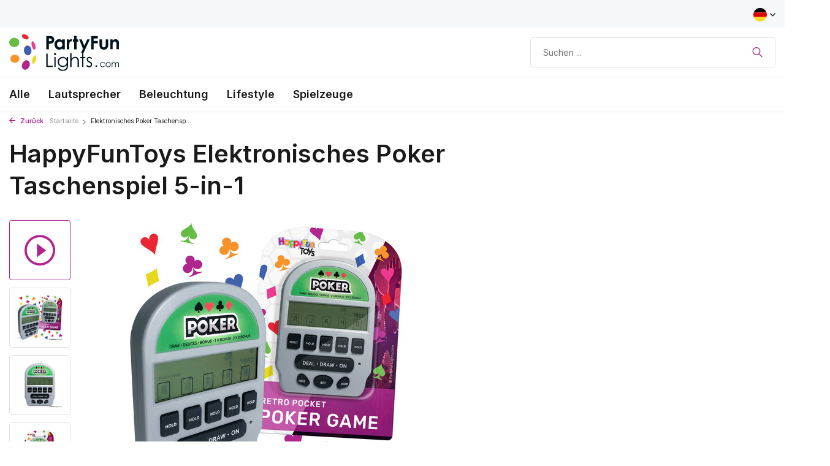

--- FILE ---
content_type: text/html;charset=utf-8
request_url: https://shop.partyfunlights.com/de/poker-pocket-game.html
body_size: 8449
content:
<!DOCTYPE html>
<html lang="de">
  
  <head>
    <!-- Google Tag Manager -->
<script>(function(w,d,s,l,i){w[l]=w[l]||[];w[l].push({'gtm.start':
new Date().getTime(),event:'gtm.js'});var f=d.getElementsByTagName(s)[0],
j=d.createElement(s),dl=l!='dataLayer'?'&l='+l:'';j.async=true;j.src=
'https://www.googletagmanager.com/gtm.js?id='+i+dl;f.parentNode.insertBefore(j,f);
})(window,document,'script','dataLayer','GTM-PB4BMJ9');</script>
<!-- End Google Tag Manager -->
    <!-- Hotjar Tracking Code for https://www.partyfunlights.com/ -->
<!-- Hotjar Tracking Code for https://www.partyfunlights.com/ -->
<script>
    (function(h,o,t,j,a,r){
        h.hj=h.hj||function(){(h.hj.q=h.hj.q||[]).push(arguments)};
        h._hjSettings={hjid:2825279,hjsv:6};
        a=o.getElementsByTagName('head')[0];
        r=o.createElement('script');r.async=1;
        r.src=t+h._hjSettings.hjid+j+h._hjSettings.hjsv;
        a.appendChild(r);
    })(window,document,'https://static.hotjar.com/c/hotjar-','.js?sv=');
</script>
        <meta charset="utf-8"/>
<!-- [START] 'blocks/head.rain' -->
<!--

  (c) 2008-2026 Lightspeed Netherlands B.V.
  http://www.lightspeedhq.com
  Generated: 20-01-2026 @ 13:53:18

-->
<link rel="canonical" href="https://shop.partyfunlights.com/de/poker-pocket-game.html"/>
<link rel="alternate" href="https://shop.partyfunlights.com/de/index.rss" type="application/rss+xml" title="Neue Produkte"/>
<meta name="robots" content="noodp,noydir"/>
<meta property="og:url" content="https://shop.partyfunlights.com/de/poker-pocket-game.html?source=facebook"/>
<meta property="og:site_name" content="PartyFunLights"/>
<meta property="og:title" content="Elektronisches Poker Taschenspiel 5-in-1"/>
<meta property="og:description" content="Eine elektronische Version des klassischen Poker-Kartenspiels! Es sorgt für jede Menge individuelle Unterhaltung und hält Ihren Geist beschäftigt und konzent..."/>
<meta property="og:image" content="https://cdn.webshopapp.com/shops/322458/files/389928226/happyfuntoys-elektronisches-poker-taschenspiel-5-i.jpg"/>
<!--[if lt IE 9]>
<script src="https://cdn.webshopapp.com/assets/html5shiv.js?2025-02-20"></script>
<![endif]-->
<!-- [END] 'blocks/head.rain' -->
    <title>Elektronisches Poker Taschenspiel 5-in-1 - PartyFunLights</title>
    <link rel="stylesheet" href="https://pro.fontawesome.com/releases/v6.0.0/css/all.css" crossorigin="anonymous">
    <meta name="google-site-verification" content="Oovyl7nb0YjO4D-U6BER-RzDC1sJKckiTsBjHW37JLo" />
    <meta name="description" content="Eine elektronische Version des klassischen Poker-Kartenspiels! Es sorgt für jede Menge individuelle Unterhaltung und hält Ihren Geist beschäftigt und konzent..." />
    <meta name="keywords" content="HappyFunToys, Elektronisches, Poker, Taschenspiel, 5-in-1" />
    <meta http-equiv="X-UA-Compatible" content="IE=edge">
    <meta name="viewport" content="width=device-width, initial-scale=1.0, maximum-scale=5.0, user-scalable=no">
    <meta name="apple-mobile-web-app-capable" content="yes">
    <meta name="apple-mobile-web-app-status-bar-style" content="black">

    <link rel="shortcut icon" href="https://cdn.webshopapp.com/shops/322458/themes/178934/v/760365/assets/favicon.ico?20220210152335" type="image/x-icon" />
    <link rel="preconnect" href="https://fonts.gstatic.com" />
    <link rel="dns-prefetch" href="https://fonts.gstatic.com">
    <link rel="preconnect" href="https://fonts.googleapis.com">
		<link rel="dns-prefetch" href="https://fonts.googleapis.com">
		<link rel="preconnect" href="https://ajax.googleapis.com">
		<link rel="dns-prefetch" href="https://ajax.googleapis.com">
		<link rel="preconnect" href="https://cdn.webshopapp.com/">
		<link rel="dns-prefetch" href="https://cdn.webshopapp.com/">
    
                        <link rel="preload" href="https://fonts.googleapis.com/css2?family=Inter:wght@300;400;600&family=Inter:wght@500;600&display=swap" as="style" />
    <link rel="preload" href="https://cdn.webshopapp.com/shops/322458/themes/178934/assets/bootstrap-min.css?20230912103822" as="style" />
    <link rel="preload" href="https://cdn.webshopapp.com/shops/322458/themes/178934/assets/owl-carousel-min.css?20230912103822" as="style" />
    <link rel="preload" href="https://cdn.jsdelivr.net/npm/@fancyapps/ui/dist/fancybox.css" as="style" />
    <link rel="preload" href="https://cdn.webshopapp.com/assets/gui-2-0.css?2025-02-20" as="style" />
    <link rel="preload" href="https://cdn.webshopapp.com/assets/gui-responsive-2-0.css?2025-02-20" as="style" />
        	<link rel="preload" href="https://cdn.webshopapp.com/shops/322458/themes/178934/assets/icomoon-light.ttf?20230912103822" as="font" crossorigin>
        <link rel="preload" href="https://cdn.webshopapp.com/shops/322458/themes/178934/assets/style.css?20230912103822" as="style" />
    <link rel="preload" href="https://cdn.webshopapp.com/shops/322458/themes/178934/assets/custom.css?20230912103822" as="style" />
    
    <script src="https://cdn.webshopapp.com/assets/jquery-1-9-1.js?2025-02-20"></script>
            <link rel="preload" href="https://cdn.webshopapp.com/shops/322458/themes/178934/assets/bootstrap-min.js?20230912103822" as="script">
    <link rel="preload" href="https://cdn.webshopapp.com/assets/gui.js?2025-02-20" as="script">
    <link rel="preload" href="https://cdn.webshopapp.com/assets/gui-responsive-2-0.js?2025-02-20" as="script">
    <link rel="preload" href="https://cdn.webshopapp.com/shops/322458/themes/178934/assets/scripts.js?20230912103822" as="script">
    <link rel="preload" href="https://cdn.webshopapp.com/shops/322458/themes/178934/assets/global.js?20230912103822" as="script">
    
    <meta property="og:title" content="Elektronisches Poker Taschenspiel 5-in-1">
<meta property="og:type" content="website"> 
<meta property="og:site_name" content="PartyFunLights">
<meta property="og:url" content="https://shop.partyfunlights.com/">
<meta property="og:image" content="https://cdn.webshopapp.com/shops/322458/files/389928226/1000x1000x2/happyfuntoys-elektronisches-poker-taschenspiel-5-i.jpg">
<meta name="twitter:title" content="Elektronisches Poker Taschenspiel 5-in-1">
<meta name="twitter:description" content="Eine elektronische Version des klassischen Poker-Kartenspiels! Es sorgt für jede Menge individuelle Unterhaltung und hält Ihren Geist beschäftigt und konzent...">
<meta name="twitter:site" content="PartyFunLights">
<meta name="twitter:card" content="https://cdn.webshopapp.com/shops/322458/themes/178934/v/760414/assets/logo.png?20220210152335">
<meta name="twitter:image" content="https://cdn.webshopapp.com/shops/322458/themes/178934/assets/share-image.jpg?20230912103822">
<script type="application/ld+json">
  [
        {
      "@context": "https://schema.org/",
      "@type": "BreadcrumbList",
      "itemListElement":
      [
        {
          "@type": "ListItem",
          "position": 1,
          "item": {
            "@id": "https://shop.partyfunlights.com/de/",
            "name": "Home"
          }
        },
                {
          "@type": "ListItem",
          "position": 2,
          "item":	{
            "@id": "https://shop.partyfunlights.com/de/poker-pocket-game.html",
            "name": "Elektronisches Poker Taschenspiel 5-in-1"
          }
        }              ]
    },
            {
      "@context": "https://schema.org/",
      "@type": "Product", 
      "name": "HappyFunToys Elektronisches Poker Taschenspiel 5-in-1",
      "url": "https://shop.partyfunlights.com/de/poker-pocket-game.html",
      "productID": "129034545",
            "brand": {
        "@type": "Brand",
        "name": "HappyFunToys"
      },
            "description": "Eine elektronische Version des klassischen Poker-Kartenspiels! Es sorgt für jede Menge individuelle Unterhaltung und hält Ihren Geist beschäftigt und konzentriert. Werden Sie im Handumdrehen zum Profi-Pokerspieler. 2x AAA-Batterien (nicht incl.)",      "image": [
            "https://cdn.webshopapp.com/shops/322458/files/389928226/1500x1500x2/happyfuntoys-elektronisches-poker-taschenspiel-5-i.jpg",            "https://cdn.webshopapp.com/shops/322458/files/389928226/1500x1500x2/happyfuntoys-elektronisches-poker-taschenspiel-5-i.jpg",            "https://cdn.webshopapp.com/shops/322458/files/389928226/1500x1500x2/happyfuntoys-elektronisches-poker-taschenspiel-5-i.jpg",            "https://cdn.webshopapp.com/shops/322458/files/389928226/1500x1500x2/happyfuntoys-elektronisches-poker-taschenspiel-5-i.jpg"            ],
      "gtin13": "8717278865287",            "sku": "86528",      "offers": {
        "@type": "Offer",
        "price": "24.95",
        "url": "https://shop.partyfunlights.com/de/poker-pocket-game.html",
        "priceValidUntil": "2027-01-20",
        "priceCurrency": "EUR",
                "availability": "https://schema.org/InStock",
        "inventoryLevel": "278"
              }
          },
        {
      "@context": "https://schema.org/",
      "@type": "Organization",
      "url": "https://shop.partyfunlights.com/",
      "name": "PartyFunLights",
      "legalName": "PartyFunLights",
      "description": "Eine elektronische Version des klassischen Poker-Kartenspiels! Es sorgt für jede Menge individuelle Unterhaltung und hält Ihren Geist beschäftigt und konzent...",
      "logo": "https://cdn.webshopapp.com/shops/322458/themes/178934/v/760414/assets/logo.png?20220210152335",
      "image": "https://cdn.webshopapp.com/shops/322458/themes/178934/assets/share-image.jpg?20230912103822",
      "contactPoint": {
        "@type": "ContactPoint",
        "contactType": "Customer service",
        "telephone": ""
      },
      "address": {
        "@type": "PostalAddress",
        "streetAddress": "",
        "addressLocality": "",
        "postalCode": "",
        "addressCountry": "DE"
      }
          },
    { 
      "@context": "https://schema.org/", 
      "@type": "WebSite", 
      "url": "https://shop.partyfunlights.com/", 
      "name": "PartyFunLights",
      "description": "Eine elektronische Version des klassischen Poker-Kartenspiels! Es sorgt für jede Menge individuelle Unterhaltung und hält Ihren Geist beschäftigt und konzent...",
      "author": [
        {
          "@type": "Organization",
          "url": "https://www.dmws.nl/",
          "name": "DMWS BV",
          "address": {
            "@type": "PostalAddress",
            "streetAddress": "Wilhelmina plein 25",
            "addressLocality": "Eindhoven",
            "addressRegion": "NB",
            "postalCode": "5611 HG",
            "addressCountry": "NL"
          }
        }
      ]
    }      ]
</script>    
    <link rel="stylesheet" href="https://fonts.googleapis.com/css2?family=Inter:wght@300;400;600&family=Inter:wght@500;600&display=swap" type="text/css">
    <link rel="stylesheet" href="https://cdn.webshopapp.com/shops/322458/themes/178934/assets/bootstrap-min.css?20230912103822" type="text/css">
    <link rel="stylesheet" href="https://cdn.webshopapp.com/shops/322458/themes/178934/assets/owl-carousel-min.css?20230912103822" type="text/css">
    <link rel="stylesheet" href="https://cdn.jsdelivr.net/npm/@fancyapps/ui/dist/fancybox.css" type="text/css">
    <link rel="stylesheet" href="https://cdn.webshopapp.com/assets/gui-2-0.css?2025-02-20" type="text/css">
    <link rel="stylesheet" href="https://cdn.webshopapp.com/assets/gui-responsive-2-0.css?2025-02-20" type="text/css">
    <link rel="stylesheet" href="https://cdn.webshopapp.com/shops/322458/themes/178934/assets/style.css?20230912103822" type="text/css">
    <link rel="stylesheet" href="https://cdn.webshopapp.com/shops/322458/themes/178934/assets/custom.css?20230912103822" type="text/css">
  </head>
  <body>
    <aside id="cart" class="sidebar d-flex cart palette-bg-white"><div class="heading d-none d-sm-block"><i class="icon-x close"></i><h3>Mein Warenkorb</h3></div><div class="heading d-sm-none palette-bg-accent-light mobile"><i class="icon-x close"></i><h3>Mein Warenkorb</h3></div><div class="filledCart d-none"><ul class="list-cart list-inline mb-0 scrollbar"></ul><div class="totals-wrap"><p data-cart="total">Gesamt (<span class="length">0</span>) Produkte<span class="amount">€--,--</span></p><p class="total" data-cart="grand-total"><b>Insgesamt</b><span class="grey">Inkl. MwSt.</span><span><b>€--,--</b></span></p></div><div class="continue d-flex align-items-center"><a href="https://shop.partyfunlights.com/de/cart/" class="button solid cta">Yes, I want to order this</a></div><div class="link"></div></div><p class="emptyCart align-items-center">Keine Artikel in Ihrem Warenkorb...</p><div class="bottom d-none d-sm-block"><div class="payments d-flex justify-content-center flex-wrap dmws-payments"></div></div></aside><aside id="sidereview" class="sidebar d-flex palette-bg-white"><div class="heading d-none d-sm-block"><i class="icon-x close"></i><h3>Schreibe deine eigene Bewertung für Elektronisches Poker Taschenspiel 5-in-1</h3></div><div class="heading d-sm-none palette-bg-white"><i class="icon-x close"></i><h3>Schreibe deine eigene Bewertung für Elektronisches Poker Taschenspiel 5-in-1</h3></div><form action="https://shop.partyfunlights.com/de/account/reviewPost/129034545/" method="post" id="form-review"><input type="hidden" name="key" value="0e203f1c35c320421c1016ca74163d15"><label for="review-form-score">How many stars do you give us?</label><div class="d-flex align-items-center stars-wrap"><div class="d-flex align-items-center stars"><i class="icon-star active" data-stars="1"></i><i class="icon-star active" data-stars="2"></i><i class="icon-star active" data-stars="3"></i><i class="icon-star active" data-stars="4"></i><i class="icon-star active" data-stars="5"></i></div><span data-message="1" style="display: none;">Only 1 star?</span><span data-message="2" style="display: none;">Yaay 2 stars.</span><span data-message="3" style="display: none;">3 stars, nice.</span><span data-message="4" style="display: none;">This is not bad.</span><span data-message="5">Fantastic, you give us 5 stars!</span></div><select id="review-form-score" name="score"><option value="1">1 Stern</option><option value="2">2 Stern (e)</option><option value="3">3 Stern (e)</option><option value="4">4 Stern (e)</option><option value="5" selected="selected">5 Stern (e)</option></select><div><label for="review-form-name">Name *</label><input id="review-form-name" type="text" name="name" value="" required placeholder="Name"></div><div><label for="review-form-email">E-Mail * <span>Ihre E-Mail-Adresse wird nicht veröffentlicht.</span></label><input id="review-form-email" type="text" name="email" value="" required placeholder="E-Mail"></div><div><label for="review-form-review">Nachricht *</label><textarea id="review-form-review" class="" name="review" required placeholder="Bewerten"></textarea></div><button type="submit" class="button">Senden</button></form></aside><header id="variant-1" class="d-none d-md-block sticky"><div class="topbar palette-bg-light"><div class="container"><div class="row align-items-center justify-content-between"><div class="col-6 col-lg-5 col-xl-6"></div><div class="col-6 col-lg-7 col-xl-6 d-flex justify-content-end right"><div class="d-none d-md-block drop-down languages"><div class="current"><img class="lazy" src="https://cdn.webshopapp.com/shops/322458/themes/178934/assets/lazy-preload.jpg?20230912103822" data-src="https://cdn.webshopapp.com/shops/322458/themes/178934/assets/flag-de.svg?20230912103822" alt="Deutsch" width="22" height="22"><i class="icon-chevron-down"></i></div><div class="drop shadow"><a title="Nederlands" lang="nl" href="https://shop.partyfunlights.com/nl/go/product/129034545" class="d-flex nf"><img class="lazy" src="https://cdn.webshopapp.com/shops/322458/themes/178934/assets/lazy-preload.jpg?20230912103822" data-src="https://cdn.webshopapp.com/shops/322458/themes/178934/assets/flag-nl.svg?20230912103822" alt="Nederlands" width="18" height="18"><span>Nederlands</span></a><a title="Deutsch" lang="de" href="https://shop.partyfunlights.com/de/go/product/129034545" class="d-flex nf"><img class="lazy" src="https://cdn.webshopapp.com/shops/322458/themes/178934/assets/lazy-preload.jpg?20230912103822" data-src="https://cdn.webshopapp.com/shops/322458/themes/178934/assets/flag-de.svg?20230912103822" alt="Deutsch" width="18" height="18"><span>Deutsch</span></a><a title="English" lang="en" href="https://shop.partyfunlights.com/en/go/product/129034545" class="d-flex nf"><img class="lazy" src="https://cdn.webshopapp.com/shops/322458/themes/178934/assets/lazy-preload.jpg?20230912103822" data-src="https://cdn.webshopapp.com/shops/322458/themes/178934/assets/flag-en.svg?20230912103822" alt="English" width="18" height="18"><span>English</span></a><a title="Français" lang="fr" href="https://shop.partyfunlights.com/fr/go/product/129034545" class="d-flex nf"><img class="lazy" src="https://cdn.webshopapp.com/shops/322458/themes/178934/assets/lazy-preload.jpg?20230912103822" data-src="https://cdn.webshopapp.com/shops/322458/themes/178934/assets/flag-fr.svg?20230912103822" alt="Français" width="18" height="18"><span>Français</span></a></div></div></div></div></div></div><div class="sticky"><div class="overlay palette-bg-white"></div><div class="mainbar palette-bg-white"><div class="container"><div class="row align-items-center justify-content-between"><div class="col-12 d-flex align-items-center justify-content-between"><a href="https://shop.partyfunlights.com/de/" title="Online-Shop" class="logo nf"><img src="https://cdn.webshopapp.com/shops/322458/files/373544777/logo-partyfunlightscom.svg" alt="Online-Shop" width="180" height="60" /></a><form action="https://shop.partyfunlights.com/de/search/" method="get" role="search" class="formSearch search-form default"><input type="text" name="q" autocomplete="off" value="" aria-label="Suchen" placeholder="Suchen ..." /><i class="icon-x"></i><button type="submit" class="search-btn" title="Suchen"><i class="icon-search"></i></button><div class="search-results palette-bg-white"><div class="heading">Suchergebnisse für '<span></span>'</div><ul class="list-inline list-results"></ul><ul class="list-inline list-products"></ul><a href="#" class="all">Alle Ergebnisse anzeigen</a></div></form></div></div></div></div><div class="menubar palette-bg-white shadow"><div class="container"><div class="row"><div class="col-12"><div class="menu d-none d-md-flex align-items-center default default standard "><ul class="list-inline mb-0"><li class="list-inline-item"><a href="https://shop.partyfunlights.com/de/alle/">Alle</a></li><li class="list-inline-item has-sub"><a href="https://shop.partyfunlights.com/de/lautsprecher/">Lautsprecher</a><ul class="sub palette-bg-white"><li class=""><a href="https://shop.partyfunlights.com/de/lautsprecher/karaoke-lautsprecher/">Karaoke Lautsprecher</a></li><li class=""><a href="https://shop.partyfunlights.com/de/lautsprecher/party-lautsprecher/">Party Lautsprecher</a></li><li class=""><a href="https://shop.partyfunlights.com/de/lautsprecher/kopfhoerer/">Kopfhörer</a></li></ul></li><li class="list-inline-item has-sub"><a href="https://shop.partyfunlights.com/de/beleuchtung/">Beleuchtung</a><ul class="sub palette-bg-white"><li class=""><a href="https://shop.partyfunlights.com/de/beleuchtung/disco-beleuchtung/">Disco-Beleuchtung</a></li><li class=""><a href="https://shop.partyfunlights.com/de/beleuchtung/fun-beleuchtung/">Fun-Beleuchtung</a></li></ul></li><li class="list-inline-item has-sub"><a href="https://shop.partyfunlights.com/de/lifestyle/">Lifestyle</a><ul class="sub palette-bg-white"><li class=""><a href="https://shop.partyfunlights.com/de/lifestyle/selfie-ringlichter/">Selfie Ringlichter</a></li><li class=""><a href="https://shop.partyfunlights.com/de/lifestyle/kamera-tracking/">Kamera Tracking</a></li><li class=""><a href="https://shop.partyfunlights.com/de/lifestyle/led-schmuck/">LED Schmuck</a></li></ul></li><li class="list-inline-item has-sub"><a href="https://shop.partyfunlights.com/de/spielzeuge/">Spielzeuge</a><ul class="sub palette-bg-white"><li class=""><a href="https://shop.partyfunlights.com/de/spielzeuge/retro-arcade-games/">Retro Arcade Games</a></li><li class=""><a href="https://shop.partyfunlights.com/de/spielzeuge/komische-spielzeuge/">Komische Spielzeuge</a></li></ul></li></ul></div></div></div></div></div></div><div class="spacetop"></div></header><header id="mobile-variant-2" class="d-md-none mobile-header sticky"><div class="overlay palette-bg-white"></div><div class="top shadow palette-bg-white"><div class="container"><div class="row"><div class="col-12 d-flex align-items-center justify-content-between"><div class="d-md-none mobile-menu"><i class="icon-menu"></i><div class="menu-wrapper"><div class="d-flex align-items-center justify-content-between heading palette-bg-accent-light"><span>Menu</span><i class="icon-x"></i></div><ul class="list-inline mb-0 palette-bg-white"><li class="categories images"><a href="https://shop.partyfunlights.com/de/catalog/" data-title="kategorien">Kategorien</a><div class="back">Zurück zu <span></span></div><ul><li class=""><a href="https://shop.partyfunlights.com/de/alle/" class="nf" data-title="alle">Alle</a></li><li class="has-sub "><a href="https://shop.partyfunlights.com/de/lautsprecher/" class="nf" data-title="lautsprecher">Lautsprecher<i class="icon-chevron-down"></i></a><ul class="sub"><li class=""><a href="https://shop.partyfunlights.com/de/lautsprecher/karaoke-lautsprecher/" data-title="karaoke lautsprecher">Karaoke Lautsprecher</a></li><li class=""><a href="https://shop.partyfunlights.com/de/lautsprecher/party-lautsprecher/" data-title="party lautsprecher">Party Lautsprecher</a></li><li class=""><a href="https://shop.partyfunlights.com/de/lautsprecher/kopfhoerer/" data-title="kopfhörer">Kopfhörer</a></li></ul></li><li class="has-sub "><a href="https://shop.partyfunlights.com/de/beleuchtung/" class="nf" data-title="beleuchtung">Beleuchtung<i class="icon-chevron-down"></i></a><ul class="sub"><li class=""><a href="https://shop.partyfunlights.com/de/beleuchtung/disco-beleuchtung/" data-title="disco-beleuchtung">Disco-Beleuchtung</a></li><li class=""><a href="https://shop.partyfunlights.com/de/beleuchtung/fun-beleuchtung/" data-title="fun-beleuchtung">Fun-Beleuchtung</a></li></ul></li><li class="has-sub "><a href="https://shop.partyfunlights.com/de/lifestyle/" class="nf" data-title="lifestyle">Lifestyle<i class="icon-chevron-down"></i></a><ul class="sub"><li class=""><a href="https://shop.partyfunlights.com/de/lifestyle/selfie-ringlichter/" data-title="selfie ringlichter">Selfie Ringlichter</a></li><li class=""><a href="https://shop.partyfunlights.com/de/lifestyle/kamera-tracking/" data-title="kamera tracking">Kamera Tracking</a></li><li class=""><a href="https://shop.partyfunlights.com/de/lifestyle/led-schmuck/" data-title="led schmuck">LED Schmuck</a></li></ul></li><li class="has-sub "><a href="https://shop.partyfunlights.com/de/spielzeuge/" class="nf" data-title="spielzeuge">Spielzeuge<i class="icon-chevron-down"></i></a><ul class="sub"><li class=""><a href="https://shop.partyfunlights.com/de/spielzeuge/retro-arcade-games/" data-title="retro arcade games">Retro Arcade Games</a></li><li class=""><a href="https://shop.partyfunlights.com/de/spielzeuge/komische-spielzeuge/" data-title="komische spielzeuge">Komische Spielzeuge</a></li></ul></li></ul></li></ul></div></div><a href="https://shop.partyfunlights.com/de/" title="Online-Shop" class="logo nf"><img src="https://cdn.webshopapp.com/shops/322458/files/373544777/logo-partyfunlightscom.svg" alt="Online-Shop" width="180" height="60" /></a><div class="search-m"></div></div></div></div></div><div class="sub palette-bg-white shadow"><div class="container"><div class="row align-items-center justify-content-between"><div class="col-12"></div></div></div></div></header><nav class="breadcrumbs"><div class="container"><div class="row"><div class="col-12"><ol class="d-flex align-items-center flex-wrap"><li class="accent"><a href="javascript: history.go(-1)"><i class="icon-arrow"></i> Zurück</a></li><li class="item icon"><a href="https://shop.partyfunlights.com/de/">Startseite <i class="icon-chevron-down"></i></a></li><li class="item">Elektronisches Poker Taschensp...</li></ol></div></div></div></nav><div class="popup custom images"><div class="container"><div class="wrap d-flex"><i class="icon-x"></i><div class="content"><div class="slider owl-carousel dots"><div class="image d-flex align-items-center justify-content-center"><iframe class="lazy" width="1200" height="600" src="https://www.youtube.com/embed/_eDSmqh70s8" title="Product video" frameborder="0" allow="accelerometer; autoplay; clipboard-write; encrypted-media; gyroscope; picture-in-picture" allowfullscreen></iframe></div><div class="image d-flex align-items-center justify-content-center"><img 
                   alt="HappyFunToys Elektronisches Poker Taschenspiel 5-in-1"
                   title="HappyFunToys Elektronisches Poker Taschenspiel 5-in-1"
                   class="lazy owl-lazy"
                   src="https://cdn.webshopapp.com/shops/322458/themes/178934/assets/lazy-preload.jpg?20230912103822"
                   data-src="https://cdn.webshopapp.com/shops/322458/files/389928226/1280x1000x3/happyfuntoys-elektronisches-poker-taschenspiel-5-i.jpg"
                   data-srcset="https://cdn.webshopapp.com/shops/322458/files/389928226/1280x1000x3/happyfuntoys-elektronisches-poker-taschenspiel-5-i.jpg 1x, https://cdn.webshopapp.com/shops/322458/files/389928226/2560x2000x3/happyfuntoys-elektronisches-poker-taschenspiel-5-i.jpg 2x"
                   data-sizes="1280w"
                   width="1280"
                   height="1000"
                 /></div><div class="image d-flex align-items-center justify-content-center"><img 
                   alt="HappyFunToys Elektronisches Poker Taschenspiel 5-in-1"
                   title="HappyFunToys Elektronisches Poker Taschenspiel 5-in-1"
                   class="lazy owl-lazy"
                   src="https://cdn.webshopapp.com/shops/322458/themes/178934/assets/lazy-preload.jpg?20230912103822"
                   data-src="https://cdn.webshopapp.com/shops/322458/files/389928224/1280x1000x3/happyfuntoys-elektronisches-poker-taschenspiel-5-i.jpg"
                   data-srcset="https://cdn.webshopapp.com/shops/322458/files/389928224/1280x1000x3/happyfuntoys-elektronisches-poker-taschenspiel-5-i.jpg 1x, https://cdn.webshopapp.com/shops/322458/files/389928224/2560x2000x3/happyfuntoys-elektronisches-poker-taschenspiel-5-i.jpg 2x"
                   data-sizes="1280w"
                   width="1280"
                   height="1000"
                 /></div><div class="image d-flex align-items-center justify-content-center"><img 
                   alt="HappyFunToys Elektronisches Poker Taschenspiel 5-in-1"
                   title="HappyFunToys Elektronisches Poker Taschenspiel 5-in-1"
                   class="lazy owl-lazy"
                   src="https://cdn.webshopapp.com/shops/322458/themes/178934/assets/lazy-preload.jpg?20230912103822"
                   data-src="https://cdn.webshopapp.com/shops/322458/files/389928225/1280x1000x3/happyfuntoys-elektronisches-poker-taschenspiel-5-i.jpg"
                   data-srcset="https://cdn.webshopapp.com/shops/322458/files/389928225/1280x1000x3/happyfuntoys-elektronisches-poker-taschenspiel-5-i.jpg 1x, https://cdn.webshopapp.com/shops/322458/files/389928225/2560x2000x3/happyfuntoys-elektronisches-poker-taschenspiel-5-i.jpg 2x"
                   data-sizes="1280w"
                   width="1280"
                   height="1000"
                 /></div><div class="image d-flex align-items-center justify-content-center"><img 
                   alt="HappyFunToys Elektronisches Poker Taschenspiel 5-in-1"
                   title="HappyFunToys Elektronisches Poker Taschenspiel 5-in-1"
                   class="lazy owl-lazy"
                   src="https://cdn.webshopapp.com/shops/322458/themes/178934/assets/lazy-preload.jpg?20230912103822"
                   data-src="https://cdn.webshopapp.com/shops/322458/files/389928227/1280x1000x3/happyfuntoys-elektronisches-poker-taschenspiel-5-i.jpg"
                   data-srcset="https://cdn.webshopapp.com/shops/322458/files/389928227/1280x1000x3/happyfuntoys-elektronisches-poker-taschenspiel-5-i.jpg 1x, https://cdn.webshopapp.com/shops/322458/files/389928227/2560x2000x3/happyfuntoys-elektronisches-poker-taschenspiel-5-i.jpg 2x"
                   data-sizes="1280w"
                   width="1280"
                   height="1000"
                 /></div></div><h3>Elektronisches Poker Taschenspiel 5-in-1</h3><div class="link"><i class="icon-arrow"></i> Zurück zu Produkt</div></div></div></div></div><article id="product"><div class="container"><div class="row content"><div class="col-12 col-md-12 col-lg-7"><h1 class="h1">HappyFunToys Elektronisches Poker Taschenspiel 5-in-1</h1><div class="images d-flex fullwidth"><div class="thumbs d-none d-md-block"><i class="icon-chevron-down up hide"></i><div class="wrap"><div class="owl-carousel"><div class="item with-video"><i class="icon-play"></i></div><div class="item"><img 
                       alt="HappyFunToys Elektronisches Poker Taschenspiel 5-in-1"
                       title="HappyFunToys Elektronisches Poker Taschenspiel 5-in-1"
                       class="lazy owl-lazy"
                       src="https://cdn.webshopapp.com/shops/322458/themes/178934/assets/lazy-preload.jpg?20230912103822"
                       data-src="https://cdn.webshopapp.com/shops/322458/files/389928226/78x78x2/happyfuntoys-elektronisches-poker-taschenspiel-5-i.jpg"
                       data-srcset="https://cdn.webshopapp.com/shops/322458/files/389928226/78x78x2/happyfuntoys-elektronisches-poker-taschenspiel-5-i.jpg 1x, https://cdn.webshopapp.com/shops/322458/files/389928226/156x156x2/happyfuntoys-elektronisches-poker-taschenspiel-5-i.jpg 2x"
                       data-sizes="78w"
                       width="78"
                       height="78"
                     /></div><div class="item"><img 
                       alt="HappyFunToys Elektronisches Poker Taschenspiel 5-in-1"
                       title="HappyFunToys Elektronisches Poker Taschenspiel 5-in-1"
                       class="lazy owl-lazy"
                       src="https://cdn.webshopapp.com/shops/322458/themes/178934/assets/lazy-preload.jpg?20230912103822"
                       data-src="https://cdn.webshopapp.com/shops/322458/files/389928224/78x78x2/happyfuntoys-elektronisches-poker-taschenspiel-5-i.jpg"
                       data-srcset="https://cdn.webshopapp.com/shops/322458/files/389928224/78x78x2/happyfuntoys-elektronisches-poker-taschenspiel-5-i.jpg 1x, https://cdn.webshopapp.com/shops/322458/files/389928224/156x156x2/happyfuntoys-elektronisches-poker-taschenspiel-5-i.jpg 2x"
                       data-sizes="78w"
                       width="78"
                       height="78"
                     /></div><div class="item"><img 
                       alt="HappyFunToys Elektronisches Poker Taschenspiel 5-in-1"
                       title="HappyFunToys Elektronisches Poker Taschenspiel 5-in-1"
                       class="lazy owl-lazy"
                       src="https://cdn.webshopapp.com/shops/322458/themes/178934/assets/lazy-preload.jpg?20230912103822"
                       data-src="https://cdn.webshopapp.com/shops/322458/files/389928225/78x78x2/happyfuntoys-elektronisches-poker-taschenspiel-5-i.jpg"
                       data-srcset="https://cdn.webshopapp.com/shops/322458/files/389928225/78x78x2/happyfuntoys-elektronisches-poker-taschenspiel-5-i.jpg 1x, https://cdn.webshopapp.com/shops/322458/files/389928225/156x156x2/happyfuntoys-elektronisches-poker-taschenspiel-5-i.jpg 2x"
                       data-sizes="78w"
                       width="78"
                       height="78"
                     /></div><div class="item"><img 
                       alt="HappyFunToys Elektronisches Poker Taschenspiel 5-in-1"
                       title="HappyFunToys Elektronisches Poker Taschenspiel 5-in-1"
                       class="lazy owl-lazy"
                       src="https://cdn.webshopapp.com/shops/322458/themes/178934/assets/lazy-preload.jpg?20230912103822"
                       data-src="https://cdn.webshopapp.com/shops/322458/files/389928227/78x78x2/happyfuntoys-elektronisches-poker-taschenspiel-5-i.jpg"
                       data-srcset="https://cdn.webshopapp.com/shops/322458/files/389928227/78x78x2/happyfuntoys-elektronisches-poker-taschenspiel-5-i.jpg 1x, https://cdn.webshopapp.com/shops/322458/files/389928227/156x156x2/happyfuntoys-elektronisches-poker-taschenspiel-5-i.jpg 2x"
                       data-sizes="78w"
                       width="78"
                       height="78"
                     /></div></div></div><i class="icon-chevron-down down"></i></div><div class="images-wrap"><div class="label sale">27% sale</div><div class="slider owl-carousel dots video-active"><div class="d-none"></div><div class="image d-flex align-items-center justify-content-center first"><i class="icon-play d-md-none"></i><img 
                       alt="HappyFunToys Elektronisches Poker Taschenspiel 5-in-1"
                       title="HappyFunToys Elektronisches Poker Taschenspiel 5-in-1"
                       class="lazy owl-lazy"
                       src="https://cdn.webshopapp.com/shops/322458/themes/178934/assets/lazy-preload.jpg?20230912103822"
                       data-src="https://cdn.webshopapp.com/shops/322458/files/389928226/600x465x3/happyfuntoys-elektronisches-poker-taschenspiel-5-i.jpg"
                       data-srcset="https://cdn.webshopapp.com/shops/322458/files/389928226/600x465x3/happyfuntoys-elektronisches-poker-taschenspiel-5-i.jpg 1x, https://cdn.webshopapp.com/shops/322458/files/389928226/1200x930x3/happyfuntoys-elektronisches-poker-taschenspiel-5-i.jpg 2x"
                       data-sizes="600w"
                       width="600"
                       height="465"
                     /></div><div class="image d-flex align-items-center justify-content-center"><img 
                       alt="HappyFunToys Elektronisches Poker Taschenspiel 5-in-1"
                       title="HappyFunToys Elektronisches Poker Taschenspiel 5-in-1"
                       class="lazy owl-lazy"
                       src="https://cdn.webshopapp.com/shops/322458/themes/178934/assets/lazy-preload.jpg?20230912103822"
                       data-src="https://cdn.webshopapp.com/shops/322458/files/389928224/600x465x3/happyfuntoys-elektronisches-poker-taschenspiel-5-i.jpg"
                       data-srcset="https://cdn.webshopapp.com/shops/322458/files/389928224/600x465x3/happyfuntoys-elektronisches-poker-taschenspiel-5-i.jpg 1x, https://cdn.webshopapp.com/shops/322458/files/389928224/1200x930x3/happyfuntoys-elektronisches-poker-taschenspiel-5-i.jpg 2x"
                       data-sizes="600w"
                       width="600"
                       height="465"
                     /></div><div class="image d-flex align-items-center justify-content-center"><img 
                       alt="HappyFunToys Elektronisches Poker Taschenspiel 5-in-1"
                       title="HappyFunToys Elektronisches Poker Taschenspiel 5-in-1"
                       class="lazy owl-lazy"
                       src="https://cdn.webshopapp.com/shops/322458/themes/178934/assets/lazy-preload.jpg?20230912103822"
                       data-src="https://cdn.webshopapp.com/shops/322458/files/389928225/600x465x3/happyfuntoys-elektronisches-poker-taschenspiel-5-i.jpg"
                       data-srcset="https://cdn.webshopapp.com/shops/322458/files/389928225/600x465x3/happyfuntoys-elektronisches-poker-taschenspiel-5-i.jpg 1x, https://cdn.webshopapp.com/shops/322458/files/389928225/1200x930x3/happyfuntoys-elektronisches-poker-taschenspiel-5-i.jpg 2x"
                       data-sizes="600w"
                       width="600"
                       height="465"
                     /></div><div class="image d-flex align-items-center justify-content-center"><img 
                       alt="HappyFunToys Elektronisches Poker Taschenspiel 5-in-1"
                       title="HappyFunToys Elektronisches Poker Taschenspiel 5-in-1"
                       class="lazy owl-lazy"
                       src="https://cdn.webshopapp.com/shops/322458/themes/178934/assets/lazy-preload.jpg?20230912103822"
                       data-src="https://cdn.webshopapp.com/shops/322458/files/389928227/600x465x3/happyfuntoys-elektronisches-poker-taschenspiel-5-i.jpg"
                       data-srcset="https://cdn.webshopapp.com/shops/322458/files/389928227/600x465x3/happyfuntoys-elektronisches-poker-taschenspiel-5-i.jpg 1x, https://cdn.webshopapp.com/shops/322458/files/389928227/1200x930x3/happyfuntoys-elektronisches-poker-taschenspiel-5-i.jpg 2x"
                       data-sizes="600w"
                       width="600"
                       height="465"
                     /></div></div></div></div><div class="tabs d-none d-md-block"><ul class="d-none d-md-flex align-items-center flex-wrap nav"><li><a href="#description" class="active">Produktbeschreibung</a></li><li><a href="#specs">Produktdaten</a></li></ul><div id="description" class="description"><b class="d-md-none">Produktbeschreibung<i class="icon-chevron-down d-md-none"></i></b><div class="main"><p>Eine unterhaltsame elektronische Version des klassischen Poker-Kartenspiels! Der gut lesbare Bildschirm und das benutzerfreundliche Layout sorgen für einen schnellen Einstieg. Dieser elektronische Handheld-Computer sorgt für jede Menge individuelle Unterhaltung und hält Ihren Geist beschäftigt und konzentriert. Mit diesem Retro-Taschen-Poker-Computer werden Sie im Handumdrehen zum Profi-Pokerspieler. 2x AAA-Batterien (nicht enthalten)</p><p><strong>Inhalt der Box</strong></p><ul><li>Retro-Taschen-Pokerspiel</li><li>Gebrauchsanweisung</li></ul><p><strong>Spezifikationen</strong></p><ul><li>Poker Retro-Taschenspiel</li><li>2x AAA-Batterien (nicht im Lieferumfang enthalten)</li><li>Alter 6+</li></ul><p><strong>Abmessungen</strong></p><ul><li>Produkt: 90x130x24mm</li><li>Verpackung: 140x200x45mm</li></ul></div></div><div id="specs" class="specs dmws-specs"><h3>Produktdaten<i class="icon-chevron-down d-md-none"></i></h3><div><dl><div><dt>SKU
                        <dd>86528</dd></div><div><dt>EAN
                        <dd>8717278865287</dd></div><div class=""><dt>Alter</dt><dd>6+</dd></div><div class=""><dt>Batterien</dt><dd>2x AAA, nicht enthalten</dd></div><div class="hidden d-none"><dt>Farbe</dt><dd>Grau</dd></div><div class="hidden d-none"><dt>Produktbreite</dt><dd>90 mm</dd></div><div class="hidden d-none"><dt>Produkthöhe</dt><dd>130 mm</dd></div><div class="hidden d-none"><dt>Produkttiefe</dt><dd>24 mm</dd></div><div class="hidden d-none"><dt>Verpackungsbreite</dt><dd>140 mm</dd></div><div class="hidden d-none"><dt>Verpackungshöhe</dt><dd>200 mm</dd></div><div class="hidden d-none"><dt>Verpackungstiefe</dt><dd>45 mm</dd></div><div class="hidden d-none"><dt>Gewicht</dt><dd>271 g</dd></div><div class="hidden d-none"><dt>Inhalt der Verpackung</dt><dd>Retro-Taschen-Pokerspiel, Gebrauchsanweisung</dd></div><div class="hidden d-none"><dt>Verpackungssprache</dt><dd>Englisch, Universal</dd></div></dl><div class="link">Mehr anzeigen <i class="icon-chevron-down"></i></div><div class="link less d-none">Weniger anzeigen <i class="icon-chevron-down"></i></div></div></div></div></div><div class="col-12 col-md-12 col-lg-5 sidebar"></div></div><div class="row"><div class="col-12 tags"><h3>Schlagworte</h3><ul class="d-flex flex-wrap"><li><a href="https://shop.partyfunlights.com/de/tags/game-computer/">Game Computer</a></li><li><a href="https://shop.partyfunlights.com/de/tags/gaming/">Gaming</a></li><li><a href="https://shop.partyfunlights.com/de/tags/pocket-game/">Pocket Game</a></li><li><a href="https://shop.partyfunlights.com/de/tags/poker/">Poker</a></li><li><a href="https://shop.partyfunlights.com/de/tags/poker-game/">Poker Game</a></li><li><a href="https://shop.partyfunlights.com/de/tags/retro-game/">Retro Game</a></li></ul></div></div></div></article><article class="lastviewed"><div class="container"><div class="d-flex justify-content-between pos-r"><h4 class="h3">Vu précédemment</h4></div><div class="row slider-recent-products scrollbar"><div class="product col-6 col-md-4 col-lg-3  variant-2 hide-prices" data-url="https://shop.partyfunlights.com/de/poker-pocket-game.html"><div class="wrap d-flex flex-column"><label>Sale 27%</label><div class="image-wrap d-flex justify-content-center"><a href="https://shop.partyfunlights.com/de/poker-pocket-game.html" title="HappyFunToys Elektronisches Poker Taschenspiel" class="nf"><img 
             alt="HappyFunToys Elektronisches Poker Taschenspiel"
             title="HappyFunToys Elektronisches Poker Taschenspiel"
             class="lazy"
             src="https://cdn.webshopapp.com/shops/322458/themes/178934/assets/lazy-preload.jpg?20230912103822"
             data-src="https://cdn.webshopapp.com/shops/322458/files/389928226/285x255x2/happyfuntoys-elektronisches-poker-taschenspiel.jpg"
             data-srcset="https://cdn.webshopapp.com/shops/322458/files/389928226/285x255x2/happyfuntoys-elektronisches-poker-taschenspiel.jpg 1x, https://cdn.webshopapp.com/shops/322458/files/389928226/570x510x2/happyfuntoys-elektronisches-poker-taschenspiel.jpg 2x"
             data-sizes="285w"
             width="285"
             height="255"
             data-fill="2"
           /></a></div><a href="https://shop.partyfunlights.com/de/poker-pocket-game.html" title="HappyFunToys Elektronisches Poker Taschenspiel" class="h4">HappyFunToys Elektronisches Poker Taschenspiel</a><div class="data d-flex"></div></div></div></div></div></article><footer id="footer"><div class="footer-wrap palette-bg-dark"><div class="container"><div class="col-12 col-md-12 open"><div class="h4">Social Media</div><div><div class="d-flex socials"><a href="https://www.facebook.com/PartyFunLights/" target="_blank" rel="noopener" aria-label="Facebook"><i class="icon-facebook"></i></a><a href="https://instagram.com/partyfunlights" target="_blank" rel="noopener" aria-label="Instagram"><i class="icon-instagram"></i></a><a href="https://www.youtube.com/user/PartyFunLights" target="_blank" rel="noopener" aria-label="Youtube"><i class="icon-youtube"></i></a></div></div></div></div><hr class="full-width" /></div></div></footer><script>
  var baseUrl = 'https://shop.partyfunlights.com/de/';
  var baseDomain = '.shop.partyfunlights.com';
  var shopId = 322458;
  var collectionUrl = 'https://shop.partyfunlights.com/de/collection/';
  var cartURL = 'https://shop.partyfunlights.com/de/cart/';
  var cartAdd = 'https://shop.partyfunlights.com/de/cart/add/';
  var cartDelete = 'https://shop.partyfunlights.com/de/cart/delete/';
  var loginUrl = 'https://shop.partyfunlights.com/de/account/login/';
  var searchUrl = 'https://shop.partyfunlights.com/de/search/';
  var compareUrl = 'https://shop.partyfunlights.com/de/compare/?format=json';
  var notfound = 'Keine Produkte gefunden.';
  var nobrands = 'Keine Marken gefunden';
  var lazyPreload = 'https://cdn.webshopapp.com/shops/322458/themes/178934/assets/lazy-preload.jpg?20230912103822';
  var priceStatus = false;
	var loggedIn = 0;
	var shopCurrency = '€';
  var ajaxTranslations = {"Add to cart":"Zum Warenkorb hinzuf\u00fcgen","Wishlist":"Wunschzettel","Add to wishlist":"Zur Wunschliste hinzuf\u00fcgen","Compare":"Vergleichen","Add to compare":"Zum Vergleich hinzuf\u00fcgen","Brands":"Marken","Discount":"Rabatt","Delete":"L\u00f6schen","Total excl. VAT":"Insgesamt exkl. MwSt.","Shipping costs":"Versandkosten","Total incl. VAT":"Gesamt inkl. MwSt","Excl. VAT":"exkl. MwSt.","Read more":"Lesen Sie mehr","Read less":"Weniger lesen","January":"Januar","February":"Februar","March":"M\u00e4rz","April":"April","May":"Mai","June":"Juni","July":"Juli","August":"August","September":"September","October":"Oktober","November":"November","December":"Dezember","Sunday":"Sonntag","Monday":"Montag","Tuesday":"Dienstag","Wednesday":"Mittwoch","Thursday":"Donnerstag","Friday":"Freitag","Saturday":"Samstag","Your review has been accepted for moderation.":"Ihre Kundenmeinung wurde zur internen Pr\u00fcfung angenommen.","Order":"Bestellung","Date":"Datum","Total":"Gesamt","Status":"Status","View product":"Produkt anzeigen","Awaiting payment":"In Erwartung der Zahlung","Awaiting pickup":"Abholung erwartet","Picked up":"Abgeholt","Shipped":"Versandt","Quantity":"Menge","Cancelled":"Abgebrochen","No products found":"Keine Produkte gefunden","Awaiting shipment":"Warten auf Sendung","No orders found":"No orders found","Additional costs":"Zus\u00e4tzliche Kosten","Show more":"Mehr anzeigen","Show less":"Weniger anzeigen","By":"Durch"};
	var mobileFilterBG = 'palette-bg-white';
	var articleDate = true  
  var openCart = false;
  var activateSideCart = 1;
	var enableWishlist = 0;
	var wishlistUrl = 'https://shop.partyfunlights.com/de/account/wishlist/?format=json';

      var showPrices = 0;
  
  var shopb2b = 0;
	var cartTax = 0;
	var freeShippingAmount = 0  
  var volumeDiscount = '[q] für je <b>[b]</b> kaufen und <span>[p]</span> sparen';
	var validFor = 'Gültig für';
	var noRewards = 'Für diese Bestellung sind keine Prämien verfügbar.';
	var apply = 'Anwenden';
	var points = 'punkte';
	var showSecondImage = 1;

	window.LS_theme = {
    "name":"Switch",
    "developer":"DMWS",
    "docs":"https://supportdmws.zendesk.com/hc/nl/sections/360005766879-Theme-Switch",
  }
</script><div class="popup newsletter"><div class="container"><div class="wrap d-flex"><i class="icon-x"></i><div class="image"><img class="lazy" src="https://cdn.webshopapp.com/shops/322458/themes/178934/assets/lazy-preload.jpg?20230912103822" data-src="https://cdn.webshopapp.com/shops/322458/themes/178934/assets/newsletter-image.jpg?20230912103822" alt="" /></div><div class="content"><form id="formNewsletterFooter" action="https://shop.partyfunlights.com/de/account/newsletter/" method="post" class="d-flex flex-column align-items-start"><input type="hidden" name="key" value="0e203f1c35c320421c1016ca74163d15" /><label>E-Mail-Adresse <span class="negative">*</span></label><div class="validate-email"><input type="text" name="email" id="formNewsletterEmail" placeholder="E-Mail-Adresse"/></div><button type="submit" class="button">Abonnieren</button><a class="small" href="https://shop.partyfunlights.com/de/service/privacy-policy/">* Read legal restrictions here</a></form></div></div></div></div><!-- [START] 'blocks/body.rain' --><script>
(function () {
  var s = document.createElement('script');
  s.type = 'text/javascript';
  s.async = true;
  s.src = 'https://shop.partyfunlights.com/de/services/stats/pageview.js?product=129034545&hash=3791';
  ( document.getElementsByTagName('head')[0] || document.getElementsByTagName('body')[0] ).appendChild(s);
})();
</script><!-- [END] 'blocks/body.rain' --><script defer src="https://cdn.webshopapp.com/shops/322458/themes/178934/assets/bootstrap-min.js?20230912103822"></script><script defer src="https://cdn.webshopapp.com/assets/gui.js?2025-02-20"></script><script defer src="https://cdn.webshopapp.com/assets/gui-responsive-2-0.js?2025-02-20"></script><script defer src="https://cdn.webshopapp.com/shops/322458/themes/178934/assets/scripts.js?20230912103822"></script><script defer src="https://cdn.webshopapp.com/shops/322458/themes/178934/assets/global.js?20230912103822"></script>  </body>
</html>

--- FILE ---
content_type: text/css; charset=UTF-8
request_url: https://cdn.webshopapp.com/shops/322458/themes/178934/assets/custom.css?20230912103822
body_size: 1171
content:
/* 20230912103736 - v2 */
.gui,
.gui-block-linklist li a {
  color: #666666;
}

.gui-page-title,
.gui a.gui-bold,
.gui-block-subtitle,
.gui-table thead tr th,
.gui ul.gui-products li .gui-products-title a,
.gui-form label,
.gui-block-title.gui-dark strong,
.gui-block-title.gui-dark strong a,
.gui-content-subtitle {
  color: #000000;
}

.gui-block-inner strong {
  color: #848484;
}

.gui a {
  color: #0a8de9;
}

.gui-input.gui-focus,
.gui-text.gui-focus,
.gui-select.gui-focus {
  border-color: #0a8de9;
  box-shadow: 0 0 2px #0a8de9;
}

.gui-select.gui-focus .gui-handle {
  border-color: #0a8de9;
}

.gui-block,
.gui-block-title,
.gui-buttons.gui-border,
.gui-block-inner,
.gui-image {
  border-color: #8d8d8d;
}

.gui-block-title {
  color: #333333;
  background-color: #ffffff;
}

.gui-content-title {
  color: #333333;
}

.gui-form .gui-field .gui-description span {
  color: #666666;
}

.gui-block-inner {
  background-color: #f4f4f4;
}

.gui-block-option {
  border-color: #ededed;
  background-color: #f9f9f9;
}

.gui-block-option-block {
  border-color: #ededed;
}

.gui-block-title strong {
  color: #333333;
}

.gui-line,
.gui-cart-sum .gui-line {
  background-color: #cbcbcb;
}

.gui ul.gui-products li {
  border-color: #dcdcdc;
}

.gui-block-subcontent,
.gui-content-subtitle {
  border-color: #dcdcdc;
}

.gui-faq,
.gui-login,
.gui-password,
.gui-register,
.gui-review,
.gui-sitemap,
.gui-block-linklist li,
.gui-table {
  border-color: #dcdcdc;
}

.gui-block-content .gui-table {
  border-color: #ededed;
}

.gui-table thead tr th {
  border-color: #cbcbcb;
  background-color: #f9f9f9;
}

.gui-table tbody tr td {
  border-color: #ededed;
}

.gui a.gui-button-large,
.gui a.gui-button-small {
  border-color: #8d8d8d;
  color: #000000;
  background-color: #ffffff;
}

.gui a.gui-button-large.gui-button-action,
.gui a.gui-button-small.gui-button-action {
  border-color: #8d8d8d;
  color: #000000;
  background-color: #ffffff;
}

.gui a.gui-button-large:active,
.gui a.gui-button-small:active {
  background-color: #cccccc;
  border-color: #707070;
}

.gui a.gui-button-large.gui-button-action:active,
.gui a.gui-button-small.gui-button-action:active {
  background-color: #cccccc;
  border-color: #707070;
}

.gui-input,
.gui-text,
.gui-select,
.gui-number {
  border-color: #8d8d8d;
  background-color: #ffffff;
}

.gui-select .gui-handle,
.gui-number .gui-handle {
  border-color: #8d8d8d;
}

.gui-number .gui-handle a {
  background-color: #ffffff;
}

.gui-input input,
.gui-number input,
.gui-text textarea,
.gui-select .gui-value {
  color: #000000;
}

.gui-progressbar {
  background-color: #76c61b;
}

/* custom */
.par1{
  display:flex;
  flex-direction: row-reverse;
}

.usps{
  width: 100%;
  padding-left: 20px;
}

.usps p{
  font-size: 14px;
  color: #b1248e;
  margin: 0
}

.par2{
  margin-top:20px;
}

.cta a{
  background-color:#b1248e;
  border: 1px solid #b1248e;
  border-radius: 5px;
  padding: 10px 30px;
  display: inline-block;
  transition: 0.3s;
  color: #fff;
}
.cta a:hover{
  background-color: #fff;
  color:#b1248e;
  text-decoration: none;
}

p a:hover{
  text-decoration: underline;
}


.review-widget.big span {
  display: none;
  visibility: hidden;
}


#home-block-heroimage .h1 {
    font-size: 60px;
    text-transform: uppercase;
}

  #home-block-heroimage .button {
  font-size: 1.25em;
  text-transform: uppercase;
}
  
#home-block-heroimage .wrap p {
  font-size: 24px !important;
  font-weight: 500;
  line-height: 30px !important;
}


.banners .h2 {
 text-transform: uppercase;
}

#home-block-banners .banners article .wrap p {
  font-size: 18px;
}

#home-block-banners .banners article .wrap .button {
    font-size: 1.2em;
}

.old, .old-price {
  color: #DD0000;
}

.share {
  display: none;
}

@media only screen and (max-width: 768px){
  .par1{
    flex-direction: column;
  }
  .par1 .usps{
    padding:0;
  }
}

#lastitems {
  font-weight: 400;
  border-bottom: solid #DDDDDD 6px;
  display: block;
  position: relative;
  max-width: 280px;
  margin: 0 0 20px 0;
  padding-bottom: 10px;
}

#lastitems::after {
  content: '';
  display: block;
  position: absolute;
	width: 7%;
  bottom: -6px;
  height: 6px;
  background: orange;
}

.menu > ul > li > a {
  font-size: 1.12rem;
  font-weight: 600;
}

.breadcrumbs ol li, .breadcrumbs ol li a {
  font-size: 0.65rem;
}

.menubar {
  height: 55px;
  padding-top: 5px;
  border-top: solid 1px #EEEEEE;
}

.product div label, .label.sale {
  display: none;
}


--- FILE ---
content_type: text/javascript;charset=utf-8
request_url: https://shop.partyfunlights.com/de/services/stats/pageview.js?product=129034545&hash=3791
body_size: -412
content:
// SEOshop 20-01-2026 13:53:19